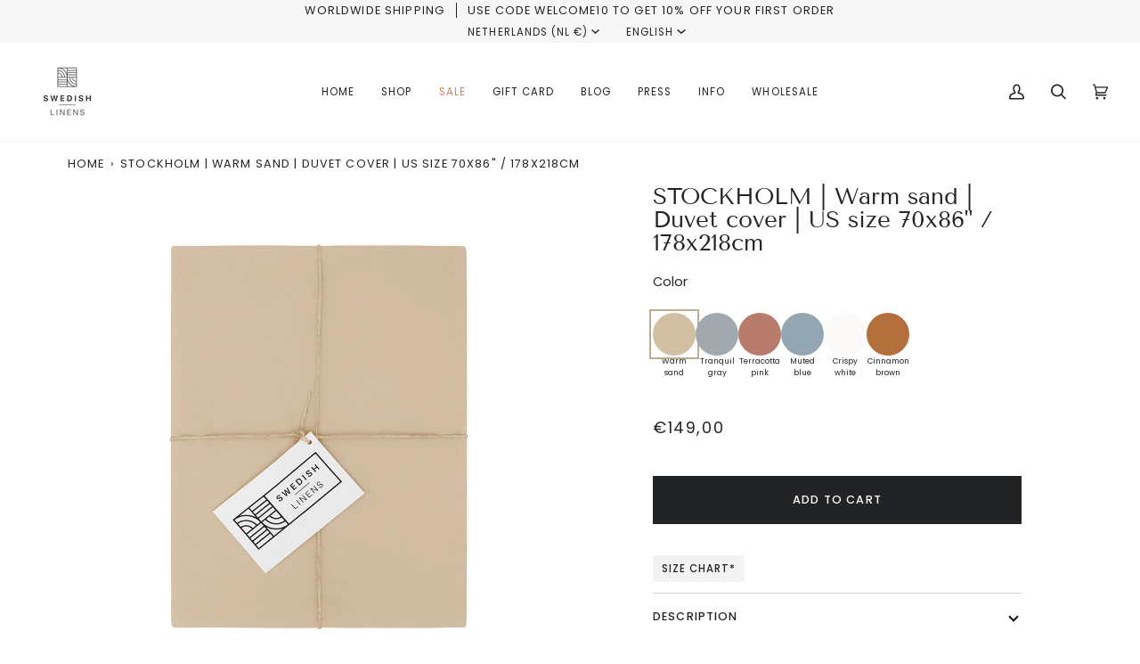

--- FILE ---
content_type: text/plain; charset=utf-8
request_url: https://events.getsitectrl.com/api/v1/events
body_size: 558
content:
{"id":"66fdea523934c376","user_id":"66fdea5239fd0624","time":1769386625252,"token":"1769386625.8e12cf14d7be904fa40b2960936e5245.cdef72f994c4fb29e4026ac10172072c","geo":{"ip":"18.118.113.92","geopath":"147015:147763:220321:","geoname_id":4509177,"longitude":-83.0061,"latitude":39.9625,"postal_code":"43215","city":"Columbus","region":"Ohio","state_code":"OH","country":"United States","country_code":"US","timezone":"America/New_York"},"ua":{"platform":"Desktop","os":"Mac OS","os_family":"Mac OS X","os_version":"10.15.7","browser":"Other","browser_family":"ClaudeBot","browser_version":"1.0","device":"Spider","device_brand":"Spider","device_model":"Desktop"},"utm":{}}